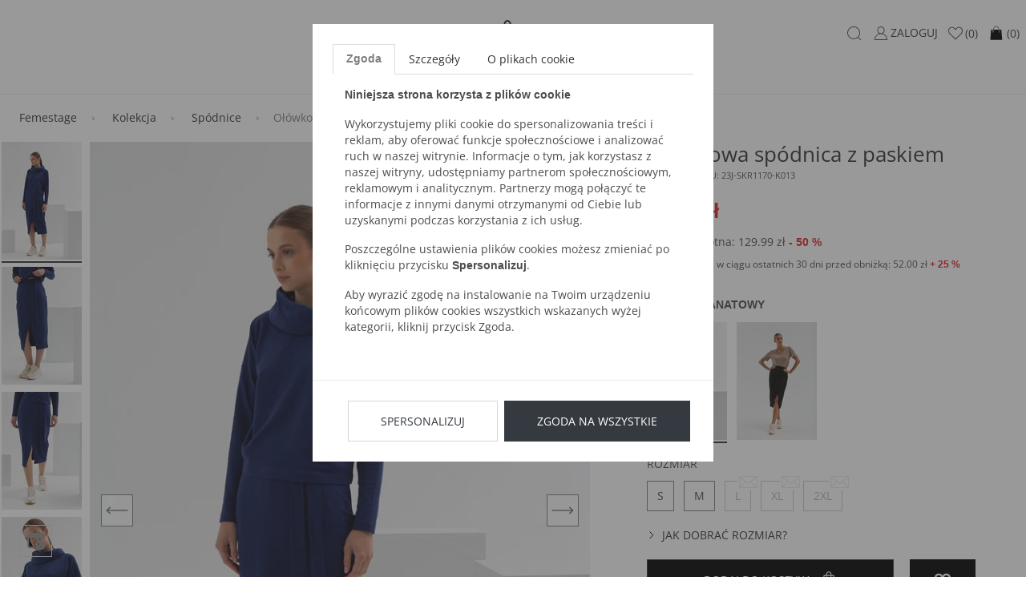

--- FILE ---
content_type: text/html; charset=UTF-8
request_url: https://femestage.com/kolekcja/spodnice/olowkowa-spodnica-z-paskiem,p-89407
body_size: 15490
content:
<!DOCTYPE html>
<html lang="pl">

<head>
	<meta http-equiv="X-UA-Compatible" content="IE=edge" />
<meta charset="utf-8" />
<meta name="viewport" content="width=device-width, initial-scale=1.0, maximum-scale=1.0, user-scalable=no" />
<meta name="description" content="Ołówkowa spódnica z paskiem ">
<meta name="keywords" content="Ołówkowa spódnica z paskiem">
<meta name="facebook-domain-verification" content="0xep38tmo28tmzelnq9b14mel9zv4s" />
<meta name="format-detection" content="telephone=no" />


<link rel="apple-touch-icon" sizes="180x180" href="https://femestage.com/static/fav/apple-touch-icon.png">
<link rel="icon" type="image/png" sizes="32x32" href="https://femestage.com/static/fav/favicon-32x32.png">
<link rel="icon" type="image/png" sizes="16x16" href="https://femestage.com/static/fav/favicon-16x16.png">
<link rel="manifest" href="https://femestage.com/static/fav/site.webmanifest">
<link rel="mask-icon" href="https://femestage.com/static/fav/safari-pinned-tab.svg" color="#e41f26">
<meta name="msapplication-TileColor" content="#000000">
<meta name="theme-color" content="#ffffff">

<link rel="shortcut icon" href="https://femestage.com/favicon.ico" type="image/x-icon" />

<link rel="canonical" href="https://femestage.com/kolekcja/spodnice/olowkowa-spodnica-z-paskiem,p-89407" /><meta property="og:description" content="Ołówkowa spódnica z paskiem " />
<meta property="og:title" content="Ołówkowa spódnica z paskiem " />
<meta property="og:url" content="https://femestage.com/kolekcja/spodnice/olowkowa-spodnica-z-paskiem,p-89407" />
<meta property="og:image" content="https://gfx2.emonnari.pl/pub/products/407/89407/75x78/fem-jz23-r-skr1170-013-1.jpg" />

<link href="https://femestage.com/static/1761567791/main.css" rel="stylesheet" />

<!-- HTML5 Shim and Respond.js IE8 support of HTML5 elements and media queries -->
<!-- WARNING: Respond.js doesn't work if you view the page via file:// -->
<!--[if lt IE 9]>
  <script src="https://oss.maxcdn.com/libs/html5shiv/3.7.0/html5shiv.js"></script>
  <script src="https://oss.maxcdn.com/libs/respond.js/1.4.2/respond.min.js"></script>
<![endif]-->
<meta name="google-signin-scope" content="profile email">
<meta name="google-signin-client_id" content="adfasfdsafasdfdsf.apps.googleusercontent.com">
<meta name="google-site-verification" content="XIYufo68zHAtXFhjapl5l96gdjji4WQecxffF_bwEe8" />
<script src="https://apis.google.com/js/platform.js" async defer></script>
<script>
	var isLogged = 0</script>
<!--[if gte IE 9]>
  <style type="text/css">
    .gradient {
       filter: none;
    }
  </style>
<![endif]-->
<script>
	window.dataLayer = window.dataLayer || [];
	dataLayer.push({
		'userId': undefined,
		'userLoggedIn': 'nie'
	})
</script>

<!-- Google Tag Manager -->
<script>
	(function(w, d, s, l, i) {
		w[l] = w[l] || [];
		w[l].push({
			'gtm.start': new Date().getTime(),
			event: 'gtm.js'
		});
		var f = d.getElementsByTagName(s)[0],
			j = d.createElement(s),
			dl = l != 'dataLayer' ? '&l=' + l : '';
		j.async = true;
		j.src =
			'https://www.googletagmanager.com/gtm.js?id=' + i + dl;
		f.parentNode.insertBefore(j, f);
	})(window, document, 'script', 'dataLayer', 'GTM-TVHGWN5');
</script>
<!-- End Google Tag Manager -->
<!-- START RTB HOUSE -->
<script>
	(function(w, d, dn, t) {
		w[dn] = w[dn] || [];
		w[dn].push({
			eventType: 'init',
			value: t,
			dc: ''
		});
		var f = d.getElementsByTagName('script')[0],
			c = d.createElement('script');
		c.async = true;
		c.src = 'https://tags.creativecdn.com/HIBibjSND8pC0bZySenM.js';
		f.parentNode.insertBefore(c, f);
	})(window, document, 'rtbhEvents', 'HIBibjSND8pC0bZySenM');
</script>
<!-- END RTB HOUSE -->



<script type="text/javascript">
	! function() {
		var a = document.createElement("script");
		a.type = "text/javascript", a.async = !0, a.src = "//config1.veinteractive.com/tags/B9C2CFED/4106/4918/9332/DA56DE25EC78/tag.js";
		var b = document.getElementsByTagName("head")[0];
		if (b) b.appendChild(a, b);
		else {
			var b = document.getElementsByTagName("script")[0];
			b.parentNode.insertBefore(a, b)
		}
	}();
</script>



	<meta name="referrer" content="no-referrer-when-downgrade">
	<title>Ołówkowa spódnica z paskiem </title>
	<script async src="https://geowidget.easypack24.net/js/sdk-for-javascript.js"></script>
	<link rel="stylesheet" href="https://geowidget.easypack24.net/css/easypack.css" />
	<link href="//netdna.bootstrapcdn.com/font-awesome/3.2.1/css/font-awesome.css" rel="stylesheet">
    <link rel="manifest" href="manifest.json">
</head>

<body>
	<!-- Google Tag Manager (noscript) -->
	<noscript><iframe src="https://www.googletagmanager.com/ns.html?id=GTM-TVHGWN5" height="0" width="0" style="display:none;visibility:hidden"></iframe></noscript>
	<!-- End Google Tag Manager (noscript) -->
			<script>
			window.dataLayer = window.dataLayer || [];
			dataLayer.push({
																																																												 'productID': 89407,
																													},

			);
		</script>
		<script>
		window.dataLayer = window.dataLayer || [];
		dataLayer.push({
				'email': '',
			},

		);
	</script>
	
	<input id="mobileMenuCategory" type="checkbox" hidden>
	<input id="mobileMenuControl" type="checkbox" hidden>

	<div class="wrapper">
					<script type="text/javascript">
																	var product = {
						identifier: 'FEM-SPÓIMP0-23J-SKR1170-K013',
					};
											</script>
		


		<header >
			       <div class="container">
         <nav class="navbar navbar-light">
            <a class="navbar-brand" href="https://femestage.com/">
              <img src="/static/images/FemestageLogo.png" alt="Ołówkowa spódnica z paskiem ">
            </a>
           <div class="nav nav-user-actions">
             <label class="nav-link hamburger" for="mobileMenuControl">
               <svg enable-background="new 0 0 22 22" version="1.1" viewbox="0 0 22 22" xml:space="preserve" xmlns="http://www.w3.org/2000/svg" width="22" height="22">
                 <path fill="#4D4D4D" d="M18.5 6h-15c-0.3 0-0.5-0.2-0.5-0.5s0.2-0.5 0.5-0.5h15c0.3 0 0.5 0.2 0.5 0.5s-0.2 0.5-0.5 0.5z"></path>
                 <path fill="#4D4D4D" d="M18.5 12h-15c-0.3 0-0.5-0.2-0.5-0.5s0.2-0.5 0.5-0.5h15c0.3 0 0.5 0.2 0.5 0.5s-0.2 0.5-0.5 0.5z"></path>
                 <path fill="#4D4D4D" d="M18.5 18h-15c-0.3 0-0.5-0.2-0.5-0.5s0.2-0.5 0.5-0.5h15c0.3 0 0.5 0.2 0.5 0.5s-0.2 0.5-0.5 0.5z"></path>
               </svg>
             </label>
             <label class="nav-link lupe" for="searchLayerControl">
               <svg enable-background="new 0 0 22 22" version="1.1" viewbox="0 0 22 22" xml:space="preserve" xmlns="http://www.w3.org/2000/svg" width="22" height="22">
                 <path fill="#4D4D4D" d="M18.9 19.1l-2.9-2.8c1.2-1.4 2-3.3 2-5.3 0-4.4-3.6-8-8-8s-8 3.6-8 8c0 4.4 3.6 8 8 8 2 0 3.9-0.8 5.3-2l2.9 2.9c0.1 0.1 0.2 0.1 0.4 0.1s0.3 0 0.4-0.1c0-0.2 0-0.6-0.1-0.8zM10 18c-3.9 0-7-3.1-7-7s3.1-7 7-7 7 3.1 7 7-3.1 7-7 7z"></path>
               </svg>
             </label>
			<a class="nav-link" href="https://femestage.com/login.html">
               <svg enable-background="new 0 0 22 22" version="1.1" viewbox="0 0 22 22" xml:space="preserve" xmlns="http://www.w3.org/2000/svg" width="22" height="22">
                 <path fill="#4D4D4D" d="M13.2 11.8c1.4-0.8 2.4-2.3 2.4-4.1 0-2.6-2-4.7-4.6-4.7s-4.6 2.1-4.6 4.7c0 1.8 1 3.3 2.4 4.1-3.3 1-5.8 4.1-5.8 7.8 0 0.2 0.2 0.4 0.5 0.4h15.1c0.3 0 0.5-0.2 0.5-0.5-0.1-3.6-2.5-6.7-5.9-7.7zM11 11.4c-2 0-3.7-1.7-3.7-3.7s1.7-3.7 3.7-3.7c2 0 3.7 1.7 3.7 3.7s-1.7 3.7-3.7 3.7zM18 19h-14c0.2-3.8 3.2-6.6 7-6.6s6.8 2.8 7 6.6z"></path>
               </svg>
               <span class="action-name">ZALOGUJ</span></a>

		    <a class="nav-link " href="https://femestage.com/schowek.html">
               <svg enable-background="new 0 0 22 22" version="1.1" viewbox="0 0 22 22" xml:space="preserve" xmlns="http://www.w3.org/2000/svg" width="22" height="23">
                 <path d="M15.2 4c1.5 0 2.8 0.9 3.4 2.5 0.6 1.4 0.5 3.5-1.4 5.3l-6.2 5.8-6.2-5.9c0 0 0 0 0 0-1.9-1.7-2.1-3.8-1.5-5.3 0.4-1.1 1.5-2.4 3.3-2.4 1.2 0 2.8 1.1 3.5 2.4 0.2 0.3 0.5 0.5 0.9 0.5 0 0 0 0 0 0 0.4 0 0.7-0.2 0.9-0.5 0.6-1.2 2.1-2.4 3.3-2.4zM15.2 3c-1.6 0-3.5 1.4-4.2 2.9-0.8-1.5-2.7-2.9-4.4-2.9-4.3 0-6.5 6-2.4 9.5l6.8 6.5 7-6.5c3.9-3.7 1.6-9.5-2.8-9.5v0z"></path>
               </svg>
                <span class="action-name hidden-sm-down">(0)</span>
                            </a>
            <div class="nav-link basket-link " href="https://femestage.com/koszyk.html">
            <svg height="23" style="shape-rendering:geometricPrecision; text-rendering:geometricPrecision; image-rendering:optimizeQuality; fill-rule:evenodd; clip-rule:evenodd" viewBox="0 0 6.82666 6.82666" width="24" xml:space="preserve" xmlns="http://www.w3.org/2000/svg" xmlns:xlink="http://www.w3.org/1999/xlink"><defs><style type="text/css">
            <![CDATA[
              .fil1 {fill:none}
              .fil0 {fill:black;fill-rule:nonzero}
            ]]>
            </style></defs><g id="Layer_x0020_1"><path class="fil0" d="M1.55535 2.08935l0.545213 0c-0.0629055,0.296634 -0.0871063,0.604571 -0.0871063,0.901752 0,0.0883346 0.0716614,0.159996 0.159996,0.159996 0.0883346,0 0.159996,-0.0716614 0.159996,-0.159996 0,-0.296043 0.0249724,-0.606878 0.0939606,-0.901752l1.86312 0c0.0689921,0.294874 0.0939606,0.605709 0.0939606,0.901752 0,0.0883346 0.0716614,0.159996 0.159996,0.159996 0.0883346,0 0.159996,-0.0716614 0.159996,-0.159996 0,-0.297181 -0.0242008,-0.605118 -0.0871063,-0.901752l0.568992 0c0.0430472,0 0.0781535,0.0340039 0.0799252,0.0766181l0.295819 3.60532 6.69291e-005 -3.93701e-006c0.00361024,0.0440315 -0.0291575,0.0826654 -0.073189,0.0862756 -0.00223622,0.000185039 -0.00445669,0.000267717 -0.00666142,0.000267717l-4.22365 0c-0.0441811,0 -0.08,-0.0358189 -0.08,-0.08 0,-0.00337008 0.000208661,-0.00668504 0.000614173,-0.00994488l0.295776 -3.60478 0.079689 0.00625197 -0.0797323 -0.00654331c0.00344488,-0.0420354 0.038815,-0.0738071 0.0803268,-0.0734567z"/><path class="fil0" d="M2.09345 2.9911c0,0.0441811 0.0358189,0.08 0.08,0.08 0.0441811,0 0.08,-0.0358189 0.08,-0.08 0,-1.01507 0.293035,-1.66029 0.668114,-1.93883 0.13865,-0.102961 0.28835,-0.154445 0.437406,-0.154445 0.149051,0 0.298756,0.0514843 0.437402,0.154449 0.375075,0.278531 0.668114,0.923744 0.668114,1.93882 0,0.0441811 0.0358189,0.08 0.08,0.08 0.0441811,0 0.08,-0.0358189 0.08,-0.08 0,-1.07127 -0.321547,-1.76132 -0.733114,-2.06695 -0.16726,-0.124213 -0.349512,-0.186323 -0.532402,-0.186323 -0.182886,0 -0.365142,0.0621063 -0.532406,0.186319 -0.411567,0.305638 -0.733114,0.995693 -0.733114,2.06695z"/></g><rect class="fil1" height="6.82666" width="6.82666"/></svg>
                   <span class="action-name hidden-sm-down">(0)</span>
                               </div>
            <template class="basket-popover basket-popover-template">
              <div class="basket-popover basket-popover-template--inner">
								  <div class="basket-popover--summary empty-basket">
					  <p>Koszyk jest pusty.</p>
				  </div>
				              </div>
            </template>
           </div>
         </nav>
         
<nav class="nav nav-main">
	<div class="nav-mobile-header"><span>menu</span>
        <label for="mobileMenuControl">
            <svg enable-background="new 0 0 22 22" version="1.1" viewbox="0 0 22 22" xml:space="preserve" xmlns="http://www.w3.org/2000/svg" width="24" height="24">
                <line x1="4.04" x2="19.96" y1="3.159" y2="19.079" fill="none" stroke="#4D4D4D" stroke-miterlimit="10"></line>
                <line x1="19.96" x2="4.04" y1="3.159" y2="19.079" fill="none" stroke="#4D4D4D" stroke-miterlimit="10"></line>
            </svg>
        </label>
    </div>
	
		<div class="nav-item ">
			<a class="nav-link" 
			    
				   href="https://femestage.com/nowosci" 
				   >
				<span>Nowości</span>
							</a>
					</div>


		<div class="nav-item has-submenu">
			<a class="nav-link" 
			    
				   href="https://femestage.com/kolekcja" 
				   >
				<span>Kolekcja</span>
								<!-- <svg enable-background="new 0 0 11.34 11.34" version="1.1" viewbox="0 0 11.34 11.34" xml:space="preserve" xmlns="http://www.w3.org/2000/svg" width="12" height="12">
					<polyline points="9.781 3.781 5.781 7.781 1.781 3.781" fill="none" stroke="#4D4D4D" stroke-linecap="round" stroke-miterlimit="22.926"></polyline>
				</svg> -->
							</a>
							<input id="#submenu2Controle" type="checkbox" hidden="hidden"/>
				<label for="#submenu2Controle"></label>
				<div class="submenu">
					<div class="nav-mobile-header">
						<label for="#submenu2Controle">
							<!-- <svg enable-background="new 0 0 11.34 11.34" version="1.1" viewbox="0 0 11.34 11.34" xml:space="preserve" xmlns="http://www.w3.org/2000/svg" width="12" height="12">
								<polyline points="7.781 9.78 3.781 5.781 7.781 1.781" fill="none" stroke="#4D4D4D" stroke-linecap="round" stroke-miterlimit="22.926"></polyline>
							</svg> -->
							<span class="ml-2">Kolekcja</span>
						</label>
						<label for="mobileMenuControl">
							<svg enable-background="new 0 0 22 22" version="1.1" viewbox="0 0 22 22" xml:space="preserve" xmlns="http://www.w3.org/2000/svg" width="24" height="24">
								<line x1="4.04" x2="19.96" y1="3.159" y2="19.079" fill="none" stroke="#4D4D4D" stroke-miterlimit="10"></line>
								<line x1="19.96" x2="4.04" y1="3.159" y2="19.079" fill="none" stroke="#4D4D4D" stroke-miterlimit="10"></line>
							</svg>
						</label>
					</div>
					<!--
                                        <ul class="nav flex-column submenu-all-item"><a class="nav-link mb-2" href="https://femestage.com/kolekcja"><span>Pokaż wszystkie</span></a></ul>
                    					-->
					
					<ul class="nav flex-column"><a class="nav-link" href="https://femestage.com/kolekcja/bluzki"><span>Bluzki</span></a><a class="nav-link" href="https://femestage.com/kolekcja/sukienki"><span>Sukienki</span></a><a class="nav-link" href="https://femestage.com/kolekcja/spodnie"><span>Spodnie</span></a><a class="nav-link" href="https://femestage.com/kolekcja/bluzy"><span>Bluzy</span></a><a class="nav-link" href="https://femestage.com/kolekcja/spodnice"><span>Spódnice</span></a><a class="nav-link" href="https://femestage.com/kolekcja/koszule"><span>Koszule</span></a><a class="nav-link" href="https://femestage.com/kolekcja/t-shirts"><span>T-shirts</span></a><a class="nav-link" href="https://femestage.com/kolekcja/swetry"><span>Swetry</span></a></ul><ul class="nav flex-column"><a class="nav-link" href="https://femestage.com/kolekcja/plaszcze"><span>Płaszcze</span></a><a class="nav-link" href="https://femestage.com/kolekcja/jeans"><span>Jeans</span></a><a class="nav-link" href="https://femestage.com/kolekcja/kurtki"><span>Kurtki</span></a><a class="nav-link" href="https://femestage.com/kolekcja/szorty"><span>Szorty</span></a><a class="nav-link" href="https://femestage.com/kolekcja/zakiety"><span>Żakiety</span></a><a class="nav-link" href="https://femestage.com/kolekcja/torebki"><span>Torebki</span></a><a class="nav-link" href="https://femestage.com/kolekcja/akcesoria"><span>Akcesoria</span></a><a class="nav-link" href="https://femestage.com/kolekcja/evening"><span>Evening</span></a></ul><ul class="nav flex-column"><a class="nav-link" href="https://femestage.com/kolekcja/-size"><span>+ SIZE</span></a><a class="nav-link" href="https://femestage.com/kolekcja/len"><span>LEN</span></a><a class="nav-link" href="https://femestage.com/kolekcja/kolekcja-summer"><span>KOLEKCJA SUMMER</span></a><a class="nav-link" href="https://femestage.com/kolekcja/special-price"><span>Special Price</span></a><a class="nav-link" href="https://femestage.com/kolekcja/okrycia-wierzchnie"><span>OKRYCIA WIERZCHNIE</span></a><a class="nav-link" href="https://femestage.com/kolekcja/bestsellery"><span>BESTSELLERY</span></a><a class="nav-link" href="https://femestage.com/kolekcja/mikolajki"><span>MIKOLAJKI</span></a></ul>
					
                        <div>
						<a href="https://femestage.com/nowa-kolekcja"><img class="img-fluid lLoad" alt="" data-original="https://gfx2.emonnari.pl/pub/bannery/29/2025/3/11/2684.jpg" /></a>                        </div>
										</div>
			</div>


		<div class="nav-item has-submenu">
			<a class="nav-link" 
			    
				   href="https://femestage.com/comfy-edition" 
				   >
				<span>COMFY EDITION</span>
								<!-- <svg enable-background="new 0 0 11.34 11.34" version="1.1" viewbox="0 0 11.34 11.34" xml:space="preserve" xmlns="http://www.w3.org/2000/svg" width="12" height="12">
					<polyline points="9.781 3.781 5.781 7.781 1.781 3.781" fill="none" stroke="#4D4D4D" stroke-linecap="round" stroke-miterlimit="22.926"></polyline>
				</svg> -->
							</a>
							<input id="#submenu3Controle" type="checkbox" hidden="hidden"/>
				<label for="#submenu3Controle"></label>
				<div class="submenu">
					<div class="nav-mobile-header">
						<label for="#submenu3Controle">
							<!-- <svg enable-background="new 0 0 11.34 11.34" version="1.1" viewbox="0 0 11.34 11.34" xml:space="preserve" xmlns="http://www.w3.org/2000/svg" width="12" height="12">
								<polyline points="7.781 9.78 3.781 5.781 7.781 1.781" fill="none" stroke="#4D4D4D" stroke-linecap="round" stroke-miterlimit="22.926"></polyline>
							</svg> -->
							<span class="ml-2">COMFY EDITION</span>
						</label>
						<label for="mobileMenuControl">
							<svg enable-background="new 0 0 22 22" version="1.1" viewbox="0 0 22 22" xml:space="preserve" xmlns="http://www.w3.org/2000/svg" width="24" height="24">
								<line x1="4.04" x2="19.96" y1="3.159" y2="19.079" fill="none" stroke="#4D4D4D" stroke-miterlimit="10"></line>
								<line x1="19.96" x2="4.04" y1="3.159" y2="19.079" fill="none" stroke="#4D4D4D" stroke-miterlimit="10"></line>
							</svg>
						</label>
					</div>
					<!--
                                        <ul class="nav flex-column submenu-all-item"><a class="nav-link mb-2" href="https://femestage.com/comfy-edition"><span>Pokaż wszystkie</span></a></ul>
                    					-->
					
					<ul class="nav flex-column"><a class="nav-link" href="https://femestage.com/comfy-edition/bluzki"><span>Bluzki</span></a><a class="nav-link" href="https://femestage.com/comfy-edition/spodnie"><span>Spodnie</span></a></ul><ul class="nav flex-column"><a class="nav-link" href="https://femestage.com/comfy-edition/bluzy"><span>Bluzy</span></a><a class="nav-link" href="https://femestage.com/comfy-edition/spodnice"><span>Spódnice</span></a></ul><ul class="nav flex-column"><a class="nav-link" href="https://femestage.com/comfy-edition/szorty"><span>Szorty</span></a><a class="nav-link" href="https://femestage.com/comfy-edition/sukienki"><span>Sukienki</span></a></ul>
					
                        <div>
						<a href="https://femestage.com/comfy-edition"><img class="img-fluid lLoad" alt="" data-original="https://gfx2.emonnari.pl/pub/bannery/29/2023/9/18/1757.jpg" /></a>                        </div>
										</div>
			</div>


		<div class="nav-item has-submenu">
			<a class="nav-link" 
			    
				   href="https://femestage.com/wyprzedaz" 
				   >
				<span>WYPRZEDAŻ</span>
								<!-- <svg enable-background="new 0 0 11.34 11.34" version="1.1" viewbox="0 0 11.34 11.34" xml:space="preserve" xmlns="http://www.w3.org/2000/svg" width="12" height="12">
					<polyline points="9.781 3.781 5.781 7.781 1.781 3.781" fill="none" stroke="#4D4D4D" stroke-linecap="round" stroke-miterlimit="22.926"></polyline>
				</svg> -->
							</a>
							<input id="#submenu4Controle" type="checkbox" hidden="hidden"/>
				<label for="#submenu4Controle"></label>
				<div class="submenu">
					<div class="nav-mobile-header">
						<label for="#submenu4Controle">
							<!-- <svg enable-background="new 0 0 11.34 11.34" version="1.1" viewbox="0 0 11.34 11.34" xml:space="preserve" xmlns="http://www.w3.org/2000/svg" width="12" height="12">
								<polyline points="7.781 9.78 3.781 5.781 7.781 1.781" fill="none" stroke="#4D4D4D" stroke-linecap="round" stroke-miterlimit="22.926"></polyline>
							</svg> -->
							<span class="ml-2">WYPRZEDAŻ</span>
						</label>
						<label for="mobileMenuControl">
							<svg enable-background="new 0 0 22 22" version="1.1" viewbox="0 0 22 22" xml:space="preserve" xmlns="http://www.w3.org/2000/svg" width="24" height="24">
								<line x1="4.04" x2="19.96" y1="3.159" y2="19.079" fill="none" stroke="#4D4D4D" stroke-miterlimit="10"></line>
								<line x1="19.96" x2="4.04" y1="3.159" y2="19.079" fill="none" stroke="#4D4D4D" stroke-miterlimit="10"></line>
							</svg>
						</label>
					</div>
					<!--
                                        <ul class="nav flex-column submenu-all-item"><a class="nav-link mb-2" href="https://femestage.com/wyprzedaz"><span>Pokaż wszystkie</span></a></ul>
                    					-->
					
					<ul class="nav flex-column"><a class="nav-link" href="https://femestage.com/wyprzedaz/bluzki"><span>Bluzki</span></a><a class="nav-link" href="https://femestage.com/wyprzedaz/sukienki"><span>Sukienki</span></a><a class="nav-link" href="https://femestage.com/wyprzedaz/spodnie"><span>Spodnie</span></a><a class="nav-link" href="https://femestage.com/wyprzedaz/bluzy"><span>Bluzy</span></a><a class="nav-link" href="https://femestage.com/wyprzedaz/spodnice"><span>Spódnice</span></a></ul><ul class="nav flex-column"><a class="nav-link" href="https://femestage.com/wyprzedaz/koszule"><span>Koszule</span></a><a class="nav-link" href="https://femestage.com/wyprzedaz/t-shirts"><span>T-shirts</span></a><a class="nav-link" href="https://femestage.com/wyprzedaz/swetry"><span>Swetry</span></a><a class="nav-link" href="https://femestage.com/wyprzedaz/plaszcze"><span>Płaszcze</span></a><a class="nav-link" href="https://femestage.com/wyprzedaz/jeans"><span>Jeans</span></a></ul><ul class="nav flex-column"><a class="nav-link" href="https://femestage.com/wyprzedaz/kurtki"><span>Kurtki</span></a><a class="nav-link" href="https://femestage.com/wyprzedaz/szorty"><span>Szorty</span></a><a class="nav-link" href="https://femestage.com/wyprzedaz/zakiety"><span>Żakiety</span></a><a class="nav-link" href="https://femestage.com/wyprzedaz/torebki"><span>Torebki</span></a><a class="nav-link" href="https://femestage.com/wyprzedaz/akcesoria"><span>Akcesoria</span></a></ul>
					
                        <div>
						<a href="https://femestage.com/wyprzedaz"><img class="img-fluid lLoad" alt="" data-original="https://gfx2.emonnari.pl/pub/bannery/29/2024/6/7/2150.jpg" /></a>                        </div>
										</div>
			</div>


</nav>       </div>

		</header>
		<!-- HEADER - END -->
		<!-- CONTENT -->

		<script>
    window.dataLayer = window.dataLayer || []
    // dataLayer.push({ ecommerce: null }); // Clear the previous ecommerce object.
    dataLayer.push({
        event: "view_item",
        ecommerce: {
            items: [{
                item_id: "89407",
                item_sku: "FEM-SPÓIMP0-23J-SKR1170-K013",
                item_name: "Ołówkowa spódnica z paskiem",
                affiliation: "Femstage",
                currency: "PLN",
                item_brand: "Femestage",
                item_category: "",
                item_category2: "Kolekcja",
                item_category3: "Spódnice",
                price: 64.99,
                discount: 65,
                quantity: 9,
            }]
        }
    });
</script>
<script>
    window.dataLayer = window.dataLayer || []
    dataLayer.push({
        'event': 'productDetail',
        'ecommerce': {
            'detail': {
                'actionField': {
                    'list': ''
                },
                'products': [{
                    'name': 'Ołówkowa spódnica z paskiem',
                    'id': '89407',
                    'price': '64.99',
                    'brand': 'femestage',
                    'category': 'Kolekcja / Spódnice',
                    'variant': '',
                    'dimension1': 'Granatowy',
                    'dimension2': '46-55%',
                    'dimension3': ''
                }]
            }
        }
    });
</script>
<script type="application/ld+json">
    {
        "@context": "http://schema.org",
        "@type": "Product",
        "name": "Ołówkowa spódnica z paskiem",
        "description": "Ołówkowa spódnica  w granatowym kolorze, wykonana z bawełny. To propozycja dla osób , które cenią sobie wygodę a jednocześnie chcą wyglądać modnie.  Długi pasek wiązany w tali doskonale podkreśli sylwetkę. Natomiast rozcięcie na przodzie doda jej odrobiny pazura.  Modelka ma 180 cm wzrostu i ma na sobie rozmiar S.",
        "image": "https://gfx2.emonnari.pl/pub/products/407/89407/649x957/fem-jz23-r-skr1170-013-1.jpg",
        "sku": "89407",
        "offers": {
            "@type": "Offer",
            "price": "64.99",
            "priceCurrency": "PLN",
            "availability": "http://schema.org/InStock"
        },
        "brand": "femestage"
    }
</script>
<section class="mb-gutter">
    <div class="container">
        <nav aria-label="breadcrumb" role="navigation">
	<ol class="breadcrumb">
						<li class="breadcrumb-item">
					<a href="https://femestage.com/">Femestage</a>
				</li>
									<li class="breadcrumb-item">
					<a href="https://femestage.com/kolekcja">Kolekcja</a>
				</li>
									<li class="breadcrumb-item">
					<a href="https://femestage.com/kolekcja/spodnice">Spódnice</a>
				</li>
									<li class="breadcrumb-item active" aria-current="page">Ołówkowa spódnica z paskiem</li>
						</ol>
</nav>
        <div class="row mb-4 product-card">
            <div class="hidden-lg-down">
                <div class="main-product-thumb">
                                                <div class="active" data-mainThumb="0">
                                <img class="img-fluid" src="https://gfx2.emonnari.pl/pub/products/407/89407/75x115/fem-jz23-r-skr1170-013-1.jpg">
                </div>
                                    <div data-mainThumb="1">
                                <img class="img-fluid" src="https://gfx2.emonnari.pl/pub/products/407/89407/75x115/fem-jz23-r-skr1170-013-2.jpg">
                </div>
                                    <div data-mainThumb="2">
                                <img class="img-fluid" src="https://gfx2.emonnari.pl/pub/products/407/89407/75x115/fem-jz23-r-skr1170-013-3.jpg">
                </div>
                                    <div data-mainThumb="3">
                                <img class="img-fluid" src="https://gfx2.emonnari.pl/pub/products/407/89407/75x115/fem-jz23-r-skr1170-013-4.jpg">
                </div>
                    </div>
        </div>
        <!-- <script>var pswpData = [{ src: "https://gfx2.emonnari.pl/pub/products/407/89407/fem-jz23-r-skr1170-013-1.jpg", h: 2000, w: 1356},{ src: "https://gfx2.emonnari.pl/pub/products/407/89407/fem-jz23-r-skr1170-013-2.jpg", h: 2000, w: 1356},{ src: "https://gfx2.emonnari.pl/pub/products/407/89407/fem-jz23-r-skr1170-013-3.jpg", h: 2000, w: 1356},{ src: "https://gfx2.emonnari.pl/pub/products/407/89407/fem-jz23-r-skr1170-013-4.jpg", h: 2000, w: 1356}]</script> -->
        <script>
            var imgData = [{ src: "https://gfx2.emonnari.pl/pub/products/407/89407/fem-jz23-r-skr1170-013-1.jpg", h: 2000, w: 1356},{ src: "https://gfx2.emonnari.pl/pub/products/407/89407/fem-jz23-r-skr1170-013-2.jpg", h: 2000, w: 1356},{ src: "https://gfx2.emonnari.pl/pub/products/407/89407/fem-jz23-r-skr1170-013-3.jpg", h: 2000, w: 1356},{ src: "https://gfx2.emonnari.pl/pub/products/407/89407/fem-jz23-r-skr1170-013-4.jpg", h: 2000, w: 1356}]        </script>
        <!--RTB HOUSE Product Page Code-->
        <script>
            (rtbhEvents = window.rtbhEvents || []).push({
                eventType: 'offer',
                offerId: '89407'
            }, {
                eventType: 'uid',
                id: 'unknown'
            });
        </script>
        <!--END RTB HOUSE Product Page Code-->
        <div class="col-xs-12 col-sm-6 mr-auto col-lg-6">
            <div class="main-product-photo mb-3 mb-xl-5" data-mainProductPhoto>
                <img data-id="0" class="img-fluid" src="https://gfx2.emonnari.pl/pub/products/407/89407/649x957/fem-jz23-r-skr1170-013-1.jpg"/><img data-id="1" class="img-fluid" src="https://gfx2.emonnari.pl/pub/products/407/89407/649x957/fem-jz23-r-skr1170-013-2.jpg"/><img data-id="2" class="img-fluid" src="https://gfx2.emonnari.pl/pub/products/407/89407/649x957/fem-jz23-r-skr1170-013-3.jpg"/><img data-id="3" class="img-fluid" src="https://gfx2.emonnari.pl/pub/products/407/89407/649x957/fem-jz23-r-skr1170-013-4.jpg"/>            </div>
        </div>
        <div class="col-xs-12 col-sm-6 mr-auto col-lg-5 col-xl-4">
            
            <div class="mb-3 product-info">
                <h1 class="mb-0">Ołówkowa spódnica z paskiem</h1><small class="text-uppercase">KOD PRODUKTU: 23J-SKR1170-K013</small>
            </div>

            <div class="mb-4">
                <!-- Current price -->
                
                <!-- Current price container-->
                <div id="productCurrentPrice" class="mb-2 p-0 font-weight-bold font-size-26 text-red">
                    <span class="value">64.99</span> zł
                </div>

                <!-- Base price -->
                <div id="productBasePrice" class="mb-2 font-size-14 font-weight-500 ">
                    Cena pierwotna: <span class="value">129.99</span> zł

                                        <strong class="font-weight-bold text-red difference-container space-no-wrap ">
                        <span class="sign">-</span>
                        <span class="difference">
                            50                        </span>
                        %
                    </strong>
                </div>

                <!-- Min price -->
                <div id="productMinPrice" class="font-size-12 ">
                                            Najniższa cena w ciągu ostatnich 30 dni przed obniżką: <span class="value">52.00 </span> zł

                                                <strong class="font-weight-bold text-red difference-container space-no-wrap ">
                            <span class="sign">+</span>
                            <span class="difference">25</span>
                            %
                        </strong>
                                    </div>
            </div>

            <div>
                            </div>

            <form class="m-fix add-to-basket-form" action="https://femestage.com/cart/add" method="post">
                                    <div class="product-attr">
                        <div class="product-attr__name">Kolor: <strong>Granatowy</strong></div>
                        <div class="product-attr__values">
                                                            <a class="product-attr__values-link active" href="https://femestage.com/kolekcja/spodnice/olowkowa-spodnica-z-paskiem,p-89407">
                                    <div class="product-attr__values-link-img">
                                        <img src="https://gfx2.emonnari.pl/pub/products/407/89407/75x115/fem-jz23-r-skr1170-013-1.jpg">
                                    </div>
                                </a>
                                                            <a class="product-attr__values-link" href="https://femestage.com/kolekcja/spodnice/olowkowa-spodnica-z-paskiem,p-89408">
                                    <div class="product-attr__values-link-img">
                                        <img src="https://gfx2.emonnari.pl/pub/products/408/89408/75x115/FEM-JZ23-R-SKR1170-020-1.jpg">
                                    </div>
                                </a>
                                                    </div>
                    </div>
                                <div class="product-attr sizes">
                                                <div class="product-attr__name">Rozmiar</div>
                            <div class="product-attr__values">
                                                                    <label class="product-attr__values-item">
                                        <input type="radio" hidden value="305117" name="variant_id"  data-uid="unknown" data-variant-size="S" data-available="true" data-price="129.99" data-price-promo="64.99" data-historical-promo-price="52.00" data-historical-price="52.00" />
                                        <div class="product-attr__values-item-brick">
                                            <span>S</span>
                                        </div>
                                    </label>
                                                                    <label class="product-attr__values-item">
                                        <input type="radio" hidden value="305116" name="variant_id"  data-uid="unknown" data-variant-size="M" data-available="true" data-price="129.99" data-price-promo="64.99" data-historical-promo-price="52.00" data-historical-price="52.00" />
                                        <div class="product-attr__values-item-brick">
                                            <span>M</span>
                                        </div>
                                    </label>
                                                                    <label class="product-attr__values-item">
                                        <input type="radio" hidden value="305115" name="variant_id"  data-uid="unknown" data-variant-size="L" data-available="false" data-price="129.99" data-price-promo="64.99" data-historical-promo-price="52.00" data-historical-price="52.00" />
                                        <div class="product-attr__values-item-brick">
                                            <span>L</span>
                                        </div>
                                    </label>
                                                                    <label class="product-attr__values-item">
                                        <input type="radio" hidden value="305119" name="variant_id"  data-uid="unknown" data-variant-size="XL" data-available="false" data-price="129.99" data-price-promo="64.99" data-historical-promo-price="52.00" data-historical-price="52.00" />
                                        <div class="product-attr__values-item-brick">
                                            <span>XL</span>
                                        </div>
                                    </label>
                                                                    <label class="product-attr__values-item">
                                        <input type="radio" hidden value="305118" name="variant_id"  data-uid="unknown" data-variant-size="2XL" data-available="false" data-price="129.99" data-price-promo="64.99" data-historical-promo-price="52.00" data-historical-price="52.00" />
                                        <div class="product-attr__values-item-brick">
                                            <span>2XL</span>
                                        </div>
                                    </label>
                                                            </div>
                            <div class="invalid-feedback mt-0 mb-2 alert alert-danger text-center">Wybierz rozmiar</div>
                                    </div>
                                    <a class="mb-3 arrow-link" href="#" data-modal="https://femestage.com/product/getSizingTable/89407">
                        Jak dobrać rozmiar?
                    </a>
                
                <div>
                                        <button class="btn btn-dark btn-block add-to-basket w-75 disabled " type="submit" data-secure data-fbq="false" data-product_id="89407" data-uid="unknown" data-product='{"item_id":"89407","item_sku":"FEM-SP\u00d3IMP0-23J-SKR1170-K013","item_name":"O\u0142\u00f3wkowa sp\u00f3dnica z paskiem","affiliation":"Femstage","currency":"PLN","item_brand":"Femestage","item_category":null,"item_category2":"Kolekcja","item_category3":"Sp\u00f3dnice","price":"64.99","discount":65,"quantity":1}'>
                        <span class="ml-2">Dodaj do koszyka</span>
                        <span class="ico-btn">
                            <svg enable-background="new 0 0 22 22" version="1.1" viewbox="0 0 22 22" xml:space="preserve" xmlns="http://www.w3.org/2000/svg" width="24" height="24">
                                <path fill="#ffffff" d="M17 6.5c0-0.3-0.2-0.5-0.5-0.5h-2.5v-1c0-1.7-1.3-3-3-3s-3 1.3-3 3v1h-2.5c-0.3 0-0.5 0.2-0.5 0.5l-1 13c0 0.1 0 0.2 0.1 0.3s0.3 0.2 0.4 0.2h13c0.1 0 0.3 0 0.4-0.1s0.1-0.3 0.1-0.4l-1-13zM9 5c0-1.1 0.9-2 2-2s2 0.9 2 2v1h-4v-1zM5 19l1-12h2v1.5c0 0.3 0.2 0.5 0.5 0.5s0.5-0.2 0.5-0.5v-1.5h4v1.5c0 0.3 0.2 0.5 0.5 0.5s0.5-0.2 0.5-0.5v-1.5h2l1 12h-12z"></path>
                            </svg>
                        </span>
                    </button>
                </div>
                <input type="hidden" id="vId" name="variant_id" type="text" value="" />

                <button class="btn btn-dark btn-block product-notify w-75 d-none" type="button" data-modal="https://femestage.com/product/availability_notices">
                    <span class="ml-2">
                                                    Powiadom o dostępności
                                            </span>
                </button>
            </form>
            <form class="m-fix add-to-wishlist" action="https://femestage.com/wishlist/addVariants" method="post">
                <input type="hidden" name="variant_id" type="text" value="" />
                <div>
                    <button class="btn btn-link btn-block w-20 float-right px-0 btn-wishlist disabled" type="submit" id="addWishlist" id="addWishlist" data-product_id="89407" data-uid="unknown">
                        <span class="ico-btn">
                            <svg enable-background="new 0 0 22 22" version="1.1" viewbox="0 0 22 22" xml:space="preserve" xmlns="http://www.w3.org/2000/svg" width="24" height="24" stroke="white">
                                <path fill="#4D4D4D" d="M15.2 4c1.5 0 2.8 0.9 3.4 2.5 0.6 1.4 0.5 3.5-1.4 5.3l-6.2 5.8-6.2-5.9c0 0 0 0 0 0-1.9-1.7-2.1-3.8-1.5-5.3 0.4-1.1 1.5-2.4 3.3-2.4 1.2 0 2.8 1.1 3.5 2.4 0.2 0.3 0.5 0.5 0.9 0.5 0 0 0 0 0 0 0.4 0 0.7-0.2 0.9-0.5 0.6-1.2 2.1-2.4 3.3-2.4zM15.2 3c-1.6 0-3.5 1.4-4.2 2.9-0.8-1.5-2.7-2.9-4.4-2.9-4.3 0-6.5 6-2.4 9.5l6.8 6.5 7-6.5c3.9-3.7 1.6-9.5-2.8-9.5v0z"></path>
                            </svg>
                        </span>
                    </button>
                </div>
            </form>
            <p class="py-2 border-left-0 border-right-0 text-success text-uppercase my-3 d-none" data-value="">
                <svg version="1.0" id="Layer_1" xmlns="http://www.w3.org/2000/svg" xmlns:xlink="http://www.w3.org/1999/xlink" x="0px" y="0px" viewBox="0 0 31 20" enable-background="new 0 0 31 20" width="31" height="20" xml:space="preserve">
                    <g>
                        <path d="M30.8,11.8c-0.8-1.9-1.7-3.8-2.5-5.8C27.9,5.4,27.4,5,26.6,5c-1.8,0-3.6,0-5.3,0c-0.1,0-0.1,0-0.2,0c0-1.3,0-2.5,0-3.8
                                C21,0.5,20.6,0,19.8,0C13.6,0,7.4,0,1.2,0C0.4,0,0,0.5,0,1.2c0,1.5,0,2.9,0,4.4c0,3.5,0,7,0,10.5c0,0.1,0,0.2,0,0.3
                                c0,0.6,0.5,1,1.1,1c0.8,0,1.5,0,2.3,0c0.1,0,0.2,0,0.2,0.2c0.3,1.3,1.2,2.1,2.5,2.4c1.2,0.3,2.5-0.3,3.2-1.4
                                c0.2-0.4,0.4-0.8,0.6-1.2c0.1,0,0.2,0,0.3,0c4,0,8,0,12,0c0.2,0,0.2,0,0.2,0.2c0.3,1.3,1.5,2.3,2.8,2.4c1.4,0.1,2.7-0.7,3.2-2.1
                                c0.1-0.2,0.1-0.4,0.2-0.5c0.4,0,0.8,0,1.2,0c0.7,0,1.2-0.5,1.2-1.2c0-1.1,0-2.1,0-3.2C31,12.6,30.9,12.2,30.8,11.8z M6.6,18.9
                                c-1.2,0-2.1-0.9-2.1-2.1c0-1.2,0.9-2.1,2.1-2.1c1.1,0,2.1,1,2.1,2.1C8.7,18,7.7,18.9,6.6,18.9z M19.9,16.3c-0.1,0-0.1,0-0.2,0
                                c-3.3,0-6.6,0-9.8,0c-0.1,0-0.2,0-0.2-0.2c-0.3-1.5-1.6-2.5-3.1-2.5c-1.5,0-2.7,1-3.1,2.5c0,0.1-0.1,0.2-0.2,0.2
                                c-0.7,0-1.4,0-2.1,0c-0.1,0-0.1,0-0.2,0c0-5.1,0-10.1,0-15.2c6.3,0,12.6,0,18.9,0C19.9,6.1,19.9,11.2,19.9,16.3z M28,8.2
                                c0.3,0.6,0.6,1.3,0.9,1.9c-1.8,0-3.5,0-5.3,0c0-0.7,0-1.4,0-2.1c0.1,0,0.1,0,0.2,0c1.3,0,2.6,0,3.9,0C27.8,8.1,27.9,8.1,28,8.2z
                                 M25.5,18.9c-1.1,0-2.1-0.9-2.1-2.1c0-1.2,0.9-2.1,2.1-2.1c1.1,0,2.1,1,2.1,2.1C27.5,18,26.6,18.9,25.5,18.9z M29.9,16.3
                                c-0.4,0-0.9,0-1.3,0c-0.2-0.4-0.3-0.7-0.4-1c-0.7-1.1-1.9-1.7-3.2-1.5c-1.3,0.2-2.3,1.2-2.6,2.4c0,0.1-0.1,0.2-0.2,0.2
                                c-0.4,0-0.8,0-1.1,0c0-3.4,0-6.8,0-10.2c0.1,0,0.1,0,0.2,0c1.8,0,3.5,0,5.3,0c0.4,0,0.6,0.1,0.7,0.5c0,0.1,0.1,0.2,0.2,0.4
                                c-0.1,0-0.1,0-0.2,0c-1.2,0-2.4,0-3.5,0c-0.8,0-1.2,0.4-1.2,1.2c0,0.7,0,1.3,0,2c0,0.7,0.5,1.2,1.2,1.2c1.8,0,3.6,0,5.4,0
                                c0.1,0,0.2,0,0.3,0c0.2,0.5,0.5,0.9,0.6,1.5c-0.2,0-0.4,0-0.6,0c-0.2,0-0.3,0-0.5,0c-0.3,0-0.5,0.2-0.5,0.5
                                c0,0.3,0.2,0.5,0.5,0.5c0.3,0,0.6,0,0.9,0c0,0,0.1,0,0.1,0C29.9,14.7,29.9,15.5,29.9,16.3z" />
                        <path d="M25.5,15.3c-0.8,0-1.5,0.7-1.5,1.5c0,0.8,0.7,1.5,1.5,1.5c0.8,0,1.5-0.7,1.5-1.5C27,16,26.3,15.3,25.5,15.3z" />
                        <path d="M6.5,15.3c-0.8,0-1.4,0.8-1.4,1.6c0,0.8,0.7,1.5,1.5,1.5c0.8,0,1.5-0.7,1.5-1.6C8.1,15.9,7.4,15.3,6.5,15.3z" />
                    </g>
                </svg>
                <span class="ml-2 text-black">
                    Darmowa dostawa                </span>
            </p>
            <div class="border-bottom">
                <a class="arrow-link" data-toggle="collapse" aria-expanded="true" data-toggle="collapse" href="#productDescription" aria-controls="productDescription">Opis produktu</a>
                <div class="collapse show" id="productDescription" role="tabpanel">
                    <p class="mb-3 ml-3">Ołówkowa spódnica  w granatowym kolorze, wykonana z bawełny. To propozycja dla osób , które cenią sobie wygodę a jednocześnie chcą wyglądać modnie.  Długi pasek wiązany w tali doskonale podkreśli sylwetkę. Natomiast rozcięcie na przodzie doda jej odrobiny pazura.  Modelka ma 180 cm wzrostu i ma na sobie rozmiar S.</p>
                </div>
            </div>
            <div class="border-bottom">
                <a class="arrow-link" data-toggle="collapse" href="#productMaintenance" aria-expanded="false" aria-controls="productMaintenance">Konserwacja</a>
                <div class="collapse" id="productMaintenance" role="tabpanel">
                    <p class="mb-3 ml-3">.</p>
                </div>
            </div>
            <div class="border-bottom"><a class="arrow-link" data-toggle="collapse" href="#productMaking" aria-expanded="false" aria-controls="productMaking">Skład</a>
                <div class="collapse" id="productMaking" role="tabpanel">
                    <p class="mb-3 ml-3">MATERIAŁ GŁÓWNY: 95% BAWEŁNA, 5% ELASTAN</p>
                </div>
            </div>
        </div>
    </div>
    <hr class="mb-4" />
    
    
            <h2 class="text-center mb-gutter">Polecane produkty</h2>
        <div class="init-owl products-slider mb-gutter-2" data-owl-type="products" data-owl-margin="16">
            
<div class="product-brick" data-product='{"item_id":"107685","item_sku":"FEM-P\u0141AIMP0-25J-COT0320-KM04","item_name":"R\u00f3\u017cowy p\u0142aszcz z we\u0142n\u0105","affiliation":"Femstage","currency":"PLN","item_brand":"Femestage","item_category":null,"item_category2":"Kolekcja","item_category3":"P\u0142aszcze","price":"214.99","discount":215,"quantity":"29"}'>
    <a href="https://femestage.com/kolekcja/plaszcze/rozowy-plaszcz-z-welna,p-107685" class="product-brick__link position-relative d-block">
        <div class="product-brick__inner embed-responsive embed-responsive-monnari-product">
            <div class="back"><img class="img-fluid product-brick__picture lLoad" alt="Różowy płaszcz z wełną"  data-original="https://gfx2.emonnari.pl/pub/products/685/107685/319x471/FEM-JZ25-R-COT0320-M04-2.jpg" onerror="this.onerror=null;this.src='https://femestage.com/static/images/product_default.jpg';" />
            </div>
                            <div class="front">
                                        <img class="lLoad img-fluid product-brick__picture" alt="Różowy płaszcz z wełną"  onerror="this.onerror=null;this.src='https://femestage.com/static/images/product_default.jpg';" data-original="
				https://gfx2.emonnari.pl/pub/products/685/107685/319x471/FEM-JZ25-R-COT0320-M04-3.jpg					 " />
                </div>
                    </div>


        
            </a>

    <div class="row mt-1 product-brick__info-container">
        
        <div class="col-12 text-center">
            <p class="product-brick__name--new mb-1">Różowy płaszcz z wełną</p>
        </div>

        <div class="col-12 text-center ">
            <div class="product-brick__price--new product-brick__price--reduced">
                <span class="product-brick__price-regular--new">429.99</span>
                                    <span class="product-brick__price-promo--new d-inline-block ml-1">214.99</span>
                    <span class="product-brick__price-percent--new">-50%</span>
                            </div>
        </div>

            </div>
</div>
<div class="product-brick" data-product='{"item_id":"107688","item_sku":"FEM-P\u0141AIMP0-25J-COT0330-K005","item_name":"D\u0142ugi p\u0142aszcz w kolorze czerwonym","affiliation":"Femstage","currency":"PLN","item_brand":"Femestage","item_category":null,"item_category2":"Kolekcja","item_category3":"P\u0142aszcze","price":"229.99","discount":230,"quantity":"42"}'>
    <a href="https://femestage.com/kolekcja/plaszcze/dlugi-plaszcz-w-kolorze-czerwonym,p-107688" class="product-brick__link position-relative d-block">
        <div class="product-brick__inner embed-responsive embed-responsive-monnari-product">
            <div class="back"><img class="img-fluid product-brick__picture lLoad" alt="Długi płaszcz w kolorze czerwonym"  data-original="https://gfx2.emonnari.pl/pub/products/688/107688/319x471/FEM-JZ25-R-COT0330-005-3.jpg" onerror="this.onerror=null;this.src='https://femestage.com/static/images/product_default.jpg';" />
            </div>
                            <div class="front">
                                        <img class="lLoad img-fluid product-brick__picture" alt="Długi płaszcz w kolorze czerwonym"  onerror="this.onerror=null;this.src='https://femestage.com/static/images/product_default.jpg';" data-original="
				https://gfx2.emonnari.pl/pub/products/688/107688/319x471/FEM-JZ25-R-COT0330-005-6.jpg					 " />
                </div>
                    </div>


        
            </a>

    <div class="row mt-1 product-brick__info-container">
        
        <div class="col-12 text-center">
            <p class="product-brick__name--new mb-1">Długi płaszcz w kolorze czerwonym</p>
        </div>

        <div class="col-12 text-center ">
            <div class="product-brick__price--new product-brick__price--reduced">
                <span class="product-brick__price-regular--new">459.99</span>
                                    <span class="product-brick__price-promo--new d-inline-block ml-1">229.99</span>
                    <span class="product-brick__price-percent--new">-50%</span>
                            </div>
        </div>

            </div>
</div>
<div class="product-brick" data-product='{"item_id":"108695","item_sku":"FEM-KURIMP0-25Z-JAC1220-KM27","item_name":"Kurtka z imitacji futra","affiliation":"Femstage","currency":"PLN","item_brand":"Femestage","item_category":null,"item_category2":"Kolekcja","item_category3":"Kurtki","price":"169.99","discount":170,"quantity":"9"}'>
    <a href="https://femestage.com/kolekcja/kurtki/kurtka-z-imitacji-futra,p-108695" class="product-brick__link position-relative d-block">
        <div class="product-brick__inner embed-responsive embed-responsive-monnari-product">
            <div class="back"><img class="img-fluid product-brick__picture lLoad" alt="Kurtka z imitacji futra"  data-original="https://gfx2.emonnari.pl/pub/products/695/108695/319x471/FEM-JZ25-R-JAC1220-M27-1.jpg" onerror="this.onerror=null;this.src='https://femestage.com/static/images/product_default.jpg';" />
            </div>
                            <div class="front">
                                        <img class="lLoad img-fluid product-brick__picture" alt="Kurtka z imitacji futra"  onerror="this.onerror=null;this.src='https://femestage.com/static/images/product_default.jpg';" data-original="
				https://gfx2.emonnari.pl/pub/products/695/108695/319x471/FEM-JZ25-R-JAC1220-M27-2.jpg					 " />
                </div>
                    </div>


        
            </a>

    <div class="row mt-1 product-brick__info-container">
        
        <div class="col-12 text-center">
            <p class="product-brick__name--new mb-1">Kurtka z imitacji futra</p>
        </div>

        <div class="col-12 text-center ">
            <div class="product-brick__price--new product-brick__price--reduced">
                <span class="product-brick__price-regular--new">339.99</span>
                                    <span class="product-brick__price-promo--new d-inline-block ml-1">169.99</span>
                    <span class="product-brick__price-percent--new">-50%</span>
                            </div>
        </div>

            </div>
</div>
<div class="product-brick" data-product='{"item_id":"110691","item_sku":"FEM-SUKIMP0-25J-DRE3990-K017","item_name":"Sukienka z ozdobn\u0105 klamr\u0105","affiliation":"Femstage","currency":"PLN","item_brand":"Femestage","item_category":null,"item_category2":"Kolekcja","item_category3":"Sukienki","price":"114.99","discount":115,"quantity":"35"}'>
    <a href="https://femestage.com/kolekcja/sukienki/sukienka-z-ozdobna-klamra,p-110691" class="product-brick__link position-relative d-block">
        <div class="product-brick__inner embed-responsive embed-responsive-monnari-product">
            <div class="back"><img class="img-fluid product-brick__picture lLoad" alt="Sukienka z ozdobną klamrą"  data-original="https://gfx2.emonnari.pl/pub/products/691/110691/319x471/FEM-JZ25-R-DRE3990-017-4.jpg" onerror="this.onerror=null;this.src='https://femestage.com/static/images/product_default.jpg';" />
            </div>
                            <div class="front">
                                        <img class="lLoad img-fluid product-brick__picture" alt="Sukienka z ozdobną klamrą"  onerror="this.onerror=null;this.src='https://femestage.com/static/images/product_default.jpg';" data-original="
				https://gfx2.emonnari.pl/pub/products/691/110691/319x471/FEM-JZ25-R-DRE3990-017-3.jpg					 " />
                </div>
                    </div>


        
            </a>

    <div class="row mt-1 product-brick__info-container">
        
        <div class="col-12 text-center">
            <p class="product-brick__name--new mb-1">Sukienka z ozdobną klamrą</p>
        </div>

        <div class="col-12 text-center ">
            <div class="product-brick__price--new product-brick__price--reduced">
                <span class="product-brick__price-regular--new">229.99</span>
                                    <span class="product-brick__price-promo--new d-inline-block ml-1">114.99</span>
                    <span class="product-brick__price-percent--new">-50%</span>
                            </div>
        </div>

            </div>
</div>        </div>
    
            <div class="init-owl products-slider mb-gutter-2" data-owl-type="products" data-owl-margin="16">
            
<div class="product-brick" data-product='{"item_id":"86735","item_sku":"FEM-SP\u00d3IMP0-23W-SKR0620-K026","item_name":"Dzianinowa sp\u00f3dnica","affiliation":"Femstage","currency":"PLN","item_brand":"Femestage","item_category":null,"item_category2":"Kolekcja","item_category3":"Sp\u00f3dnice","price":"119.99","discount":0,"quantity":"1"}'>
    <a href="https://femestage.com/kolekcja/spodnice/dzianinowa-spodnica,p-86735" class="product-brick__link position-relative d-block">
        <div class="product-brick__inner embed-responsive embed-responsive-monnari-product">
            <div class="back"><img class="img-fluid product-brick__picture lLoad" alt="Dzianinowa spódnica"  data-original="https://gfx2.emonnari.pl/pub/products/735/86735/319x471/FEM-WL23-R-SKR0620-026-1.jpg" onerror="this.onerror=null;this.src='https://femestage.com/static/images/product_default.jpg';" />
            </div>
                            <div class="front">
                                        <img class="lLoad img-fluid product-brick__picture" alt="Dzianinowa spódnica"  onerror="this.onerror=null;this.src='https://femestage.com/static/images/product_default.jpg';" data-original="
				https://gfx2.emonnari.pl/pub/products/735/86735/319x471/FEM-WL23-R-SKR0620-026-3.jpg					 " />
                </div>
                    </div>


        
            </a>

    <div class="row mt-1 product-brick__info-container">
        
        <div class="col-12 text-center">
            <p class="product-brick__name--new mb-1">Dzianinowa spódnica</p>
        </div>

        <div class="col-12 text-center ">
            <div class="product-brick__price--new ">
                <span class="product-brick__price-regular--new">119.99</span>
                            </div>
        </div>

            </div>
</div>
<div class="product-brick" data-product='{"item_id":"86744","item_sku":"FEM-SP\u00d3IMP0-23W-SKR0700-KM05","item_name":"Wielobarwna sp\u00f3dnica w kwiaty","affiliation":"Femstage","currency":"PLN","item_brand":"Femestage","item_category":null,"item_category2":"Kolekcja","item_category3":"Sp\u00f3dnice","price":"52.00","discount":77.99,"quantity":"8"}'>
    <a href="https://femestage.com/kolekcja/spodnice/wielobarwna-spodnica-w-kwiaty,p-86744" class="product-brick__link position-relative d-block">
        <div class="product-brick__inner embed-responsive embed-responsive-monnari-product">
            <div class="back"><img class="img-fluid product-brick__picture lLoad" alt="Wielobarwna spódnica w kwiaty"  data-original="https://gfx2.emonnari.pl/pub/products/744/86744/319x471/FEM-WL23-R-SKR0700-M05-1.jpg" onerror="this.onerror=null;this.src='https://femestage.com/static/images/product_default.jpg';" />
            </div>
                    </div>


        
            </a>

    <div class="row mt-1 product-brick__info-container">
        
        <div class="col-12 text-center">
            <p class="product-brick__name--new mb-1">Wielobarwna spódnica w kwiaty</p>
        </div>

        <div class="col-12 text-center ">
            <div class="product-brick__price--new product-brick__price--reduced">
                <span class="product-brick__price-regular--new">129.99</span>
                                    <span class="product-brick__price-promo--new d-inline-block ml-1">52.00</span>
                    <span class="product-brick__price-percent--new">-60%</span>
                            </div>
        </div>

            </div>
</div>
<div class="product-brick" data-product='{"item_id":"86746","item_sku":"FEM-SP\u00d3IMP0-23W-SKR0710-KM05","item_name":"Sp\u00f3dnica damska z wzorem","affiliation":"Femstage","currency":"PLN","item_brand":"Femestage","item_category":null,"item_category2":"Kolekcja","item_category3":"Sp\u00f3dnice","price":"52.00","discount":77.99,"quantity":"25"}'>
    <a href="https://femestage.com/kolekcja/spodnice/spodnica-damska-z-wzorem,p-86746" class="product-brick__link position-relative d-block">
        <div class="product-brick__inner embed-responsive embed-responsive-monnari-product">
            <div class="back"><img class="img-fluid product-brick__picture lLoad" alt="Spódnica damska z wzorem"  data-original="https://gfx2.emonnari.pl/pub/products/746/86746/319x471/FEM-WL23-R-SKR0710-M05-1-04.jpg" onerror="this.onerror=null;this.src='https://femestage.com/static/images/product_default.jpg';" />
            </div>
                    </div>


        
            </a>

    <div class="row mt-1 product-brick__info-container">
        
        <div class="col-12 text-center">
            <p class="product-brick__name--new mb-1">Spódnica damska z wzorem</p>
        </div>

        <div class="col-12 text-center ">
            <div class="product-brick__price--new product-brick__price--reduced">
                <span class="product-brick__price-regular--new">129.99</span>
                                    <span class="product-brick__price-promo--new d-inline-block ml-1">52.00</span>
                    <span class="product-brick__price-percent--new">-60%</span>
                            </div>
        </div>

            </div>
</div>
<div class="product-brick" data-product='{"item_id":"88034","item_sku":"FEM-SP\u00d3IMP0-23J-SKR0950-K020","item_name":"O\u0142\u00f3wkowa sp\u00f3dnica z wiskozy","affiliation":"Femstage","currency":"PLN","item_brand":"Femestage","item_category":null,"item_category2":"Kolekcja","item_category3":"Sp\u00f3dnice","price":"59.99","discount":60,"quantity":"5"}'>
    <a href="https://femestage.com/kolekcja/spodnice/olowkowa-spodnica-z-wiskozy,p-88034" class="product-brick__link position-relative d-block">
        <div class="product-brick__inner embed-responsive embed-responsive-monnari-product">
            <div class="back"><img class="img-fluid product-brick__picture lLoad" alt="Ołówkowa spódnica z wiskozy"  data-original="https://gfx2.emonnari.pl/pub/products/34/88034/319x471/FEM-JZ23-R-SKR0950-020-1.jpg" onerror="this.onerror=null;this.src='https://femestage.com/static/images/product_default.jpg';" />
            </div>
                    </div>


        
            </a>

    <div class="row mt-1 product-brick__info-container">
        
        <div class="col-12 text-center">
            <p class="product-brick__name--new mb-1">Ołówkowa spódnica z wiskozy</p>
        </div>

        <div class="col-12 text-center ">
            <div class="product-brick__price--new product-brick__price--reduced">
                <span class="product-brick__price-regular--new">119.99</span>
                                    <span class="product-brick__price-promo--new d-inline-block ml-1">59.99</span>
                    <span class="product-brick__price-percent--new">-50%</span>
                            </div>
        </div>

            </div>
</div>        </div>
        </div>
    <br />
    <hr />
    <br />
</section>

<div class="modal" id="galleryModal" tabindex="-1" role="dialog">
    <div class="modal-dialog" role="document">
        <div class="modal-content">
            <div class="modal-header flex-row-reverse">
                <button type="button" class="close d-inline-block float-right" data-dismiss="modal" aria-label="Close">
                    <span aria-hidden="true">&times;</span>
                </button>
            </div>
            <div class="modal-body">
            </div>
            <div class="modal-slideToTop">
                <svg width="1em" height="1em" viewBox="0 0 16 16" class="bi bi-chevron-up" fill="currentColor" xmlns="http://www.w3.org/2000/svg">
                    <path fill-rule="evenodd" d="M7.646 4.646a.5.5 0 0 1 .708 0l6 6a.5.5 0 0 1-.708.708L8 5.707l-5.646 5.647a.5.5 0 0 1-.708-.708l6-6z" />
                </svg>
            </div>
        </div>
    </div>
</div>
		<!-- CONTENT - END -->
		<!-- FOOTER -->
		<footer>
			        <div class="container">
          <!--               <div class="newsletter mb-5" style="background-image:url(/static/images/newsletter.jpg);">
                <div class="h3 mb-3 mt-3 text-uppercase">

                    <h2>Newsletter</h2></div>

                  <h3>Zapisz się do newslettera i odbierz kod na darmową dostawę!</h3>
                  <p>Otrzymuj informacje o nowościach wprost do Twojej skrzynki e-mailowej:</p>

                  <a href="/newsletter.html" class="btn btn-outline-dark mr-3" type="submit">Zapisz się</a>


                
              </div>
			 -->
          <div class="row">
                                          <div class="mb-gutter col-12 col-sm-4 col-lg-2">
                  <h6 class="mb-4">PRZEWODNIK PO ZAKUPACH</h6>
                  <nav class="nav flex-column">
                                          <a class="nav-link" href="https://www.femestage.com/platnosci,54.html" rel="">
                        Płatności                      </a>
                                          <a class="nav-link" href="https://www.femestage.com/wysylka-i-dostawa,55.html" rel="">
                        Wysyłka i dostawa                      </a>
                                          <a class="nav-link" href="https://www.femestage.com/wygeneruj-formularz-zwrotu,66.html" rel="">
                        Zwroty i wymiana                       </a>
                                          <a class="nav-link" href="https://www.femestage.com/reklamacje,58.html" rel="">
                        Reklamacje                      </a>
                                          <a class="nav-link" href="https://www.femestage.com/tabela-rozmiarow,59.html" rel="">
                        Tabela rozmiarów                      </a>
                                      </nav>
                </div>
                              <div class="mb-gutter col-12 col-sm-4 col-lg-2">
                  <h6 class="mb-4">Kontakt</h6>
                  <nav class="nav flex-column">
                                          <a class="nav-link" href="https://www.femestage.com/biuro-obslugi-klienta,60.html" rel="">
                        Biuro Obsługi Klienta                      </a>
                                          <a class="nav-link" href="https://www.femestage.com/o-nas,65.html" rel="">
                        O nas                       </a>
                                      </nav>
                </div>
                              <div class="mb-gutter col-12 col-sm-4 col-lg-2">
                  <h6 class="mb-4">Informacje</h6>
                  <nav class="nav flex-column">
                                          <a class="nav-link" href="https://femestage.com/regulamin-,153.html" rel="">
                        Regulamin sklepu                      </a>
                                          <a class="nav-link" href="https://www.femestage.com/polityka-prywatnosci,62.html" rel="">
                        POLITYKA PRYWATNOŚCI                      </a>
                                          <a class="nav-link" href="https://femestage.com/znajdz-salon,96.html" rel="">
                        Znajdź salon                      </a>
                                          <a class="nav-link" href="https://femestage.com/regulamin-zwrotow,118.html" rel="">
                        Regulamin zwrotów                      </a>
                                      </nav>
                </div>
                                    </div>
          <p class="text-center">
            <button class="cookie-consent-toggler">
              <svg xmlns="http://www.w3.org/2000/svg" viewBox="0 0 24 24" width="35" height="35">
                <path stroke="#8c8c8d" stroke-linecap="round" stroke-linejoin="round" stroke-width="2" d="M3 8V6a2 2 0 0 1 2-2h14a2 2 0 0 1 2 2v2M3 8v10a2 2 0 0 0 2 2h4M3 8h18m0 0v2" />
                <path fill="#8c8c8d" fill-rule="evenodd" d="M18 12v1h2a1 1 0 0 1 1 1v2h1a1 1 0 0 1 1 1 6 6 0 1 1-6-6 1 1 0 0 1 1 1zm-4 4a1 1 0 0 1 1-1h.001a1 1 0 1 1 0 2H15a1 1 0 0 1-1-1zm4 2a1 1 0 1 0 0 2h.001a1 1 0 1 0 0-2H18z" clip-rule="evenodd" />
                <path fill="#8c8c8d" d="M3 6a2 2 0 0 1 2-2h14a2 2 0 0 1 2 2v2H3V6z" />
              </svg>
            </button>

            <button class="btn btn-default scroll-top"></button>
          </p>
          <hr>
          <div class="d-flex justify-content-end">
            <p class="h6 mt-1 mb-1 text-uppercase">Znajdziesz nas na</p>
            <a class="social-icon social-facebook" href="https://www.facebook.com/" rel="nofollow">
              <svg enable-background="new 0 0 22 22" version="1.1" viewbox="0 0 22 22" xml:space="preserve" xmlns="http://www.w3.org/2000/svg" width="25" height="25" stroke="black">
                <path d="m15.834 11.337h-2.27v8.316h-3.439v-8.316h-1.637v-2.923h1.637v-1.891c0-1.353 0.643-3.471 3.47-3.471l2.548 0.011v2.837h-1.849c-0.303 0-0.729 0.151-0.729 0.797v1.72h2.569l-0.3 2.92z" fill="#000"></path>
              </svg>
            </a>
            

            <a class="social-icon social-instagram" href="https://www.instagram.com/" rel="nofollow">
              <svg version="1.1" id="Layer_1" xmlns="http://www.w3.org/2000/svg" xmlns:xlink="http://www.w3.org/1999/xlink" x="0px" y="0px" width="20.167px" height="21.213px" viewBox="179.083 71.75 20.167 21.213" enable-background="new 179.083 71.75 20.167 21.213" xml:space="preserve" stroke="black">
                <g>
                  <g>
                    <path fill="#000" d="M192.698,80.101c0.922,0.922,1.405,2.063,1.405,3.425s-0.483,2.459-1.405,3.425
			c-0.922,0.923-2.064,1.406-3.426,1.406c-1.361,0-2.459-0.483-3.426-1.406c-0.922-0.922-1.406-2.063-1.406-3.425
			s0.483-2.459,1.406-3.425c0.922-0.923,2.064-1.406,3.426-1.406C190.634,78.696,191.775,79.135,192.698,80.101z M191.511,85.722
			c0.615-0.615,0.922-1.361,0.922-2.196s-0.308-1.625-0.922-2.24c-0.615-0.615-1.362-0.922-2.24-0.922s-1.625,0.308-2.239,0.922
			c-0.615,0.615-0.922,1.361-0.922,2.24c0,0.879,0.307,1.625,0.922,2.196c0.614,0.615,1.361,0.922,2.239,0.922
			S190.897,86.337,191.511,85.722z" />
                  </g>
                </g>
                <path fill="#000" d="M198.714,83.565c0,1.888,0,3.162-0.044,3.865c-0.087,1.712-0.57,3.03-1.537,3.952s-2.24,1.449-3.953,1.537
	c-0.703,0.044-2.02,0.044-3.865,0.044c-1.889,0-3.162,0-3.865-0.044c-1.712-0.088-3.029-0.571-3.952-1.537
	c-0.922-0.922-1.45-2.24-1.537-3.952c-0.043-0.703-0.043-2.021-0.043-3.865c0-1.845,0-3.163,0.043-3.865
	c0.087-1.712,0.571-3.029,1.537-3.952c0.923-0.923,2.24-1.449,3.952-1.537c0.703-0.044,2.021-0.044,3.865-0.044
	c1.888,0,3.162,0,3.865,0.044c1.713,0.088,3.03,0.571,3.953,1.537c0.922,0.967,1.45,2.24,1.537,3.952
	C198.67,80.402,198.714,81.676,198.714,83.565z M190.238,75.835c-0.571,0-0.878,0-0.922,0s-0.351,0-0.922,0
	c-0.571,0-1.011,0-1.274,0c-0.308,0-0.703,0-1.186,0.044c-0.483,0-0.922,0.043-1.274,0.131c-0.351,0.044-0.658,0.131-0.877,0.22
	c-0.395,0.176-0.747,0.396-1.098,0.703c-0.308,0.308-0.527,0.659-0.703,1.098c-0.088,0.22-0.176,0.527-0.219,0.878
	c-0.044,0.352-0.088,0.746-0.132,1.273c0,0.483-0.044,0.878-0.044,1.185c0,0.308,0,0.747,0,1.274c0,0.571,0,0.878,0,0.923
	c0,0.044,0,0.351,0,0.922c0,0.571,0,1.01,0,1.273c0,0.308,0,0.703,0.044,1.186c0,0.483,0.044,0.922,0.132,1.273
	c0.087,0.352,0.131,0.66,0.219,0.878c0.176,0.395,0.395,0.746,0.703,1.098c0.307,0.307,0.659,0.527,1.098,0.703
	c0.22,0.088,0.527,0.175,0.877,0.219c0.352,0.044,0.747,0.088,1.274,0.132c0.527,0.044,0.878,0.044,1.186,0.044
	c0.307,0,0.747,0,1.274,0c0.571,0,0.878,0,0.922,0s0.351,0,0.922,0c0.571,0,1.011,0,1.274,0c0.308,0,0.703,0,1.186-0.044
	c0.483,0,0.922-0.044,1.273-0.132c0.352-0.044,0.659-0.131,0.879-0.219c0.395-0.176,0.746-0.396,1.098-0.703
	c0.308-0.308,0.527-0.659,0.703-1.098c0.088-0.219,0.176-0.527,0.22-0.878c0.043-0.351,0.087-0.747,0.131-1.273
	c0-0.483,0.045-0.878,0.045-1.186s0-0.747,0-1.273c0-0.571,0-0.878,0-0.922c0-0.044,0-0.352,0-0.923c0-0.571,0-1.009,0-1.274
	c0-0.307,0-0.702-0.045-1.185c0-0.483-0.044-0.922-0.131-1.273c-0.044-0.352-0.131-0.659-0.22-0.878
	c-0.175-0.396-0.395-0.747-0.703-1.098c-0.307-0.307-0.659-0.527-1.098-0.703c-0.22-0.088-0.527-0.175-0.879-0.22
	c-0.351-0.043-0.746-0.087-1.273-0.131c-0.483,0-0.878-0.044-1.186-0.044C191.248,75.835,190.809,75.835,190.238,75.835z" />
                <g>
                  <g>
                    <path fill="#000" d="M195.113,77.685c0.22,0.219,0.351,0.483,0.351,0.791s-0.133,0.572-0.351,0.791
			c-0.219,0.22-0.483,0.351-0.791,0.351c-0.307,0-0.571-0.131-0.79-0.351c-0.22-0.219-0.352-0.483-0.352-0.791
			s0.132-0.571,0.352-0.791c0.219-0.22,0.483-0.351,0.79-0.351C194.63,77.334,194.893,77.466,195.113,77.685z" />
                  </g>
                </g>
              </svg>
            </a>



          </div>
          <hr>
          <div class="d-flex justify-content-between mb-3 footer-txt"><small class="mb-0 text-uppercase">© Femestage 2026 wszelkie prawa zastrzeżone.</small><small class="mb-0 text-uppercase">Design by <a href="//media4u.pl" rel="nofollow">media4u.pl</a></small></div>
        </div>		</footer>
		<label class="hide-mbile-menu" for="mobileMenuControl"></label>
	</div>
	<div class="search-layer">
		<input id="searchLayerControl" type="checkbox" hidden>
		<div class="search-layer__wrapper">
			<div class="container">
				<label class="close search-layer__close" for="searchLayerControl">
					<svg enable-background="new 0 0 22 22" version="1.1" viewbox="0 0 22 22" xml:space="preserve" xmlns="http://www.w3.org/2000/svg" width="24" height="24">
						<line x1="4.04" x2="19.96" y1="3.159" y2="19.079" fill="none" stroke="#4D4D4D" stroke-miterlimit="10"></line>
						<line x1="19.96" x2="4.04" y1="3.159" y2="19.079" fill="none" stroke="#4D4D4D" stroke-miterlimit="10"></line>
					</svg>
				</label>
				<form class="d-flex mb-5" action="https://femestage.com/szukaj.html">
					<input class="form-control mr-3" placeholder="wpisz frazę" name="search_phrase" data-json="/searchHints" data-autocomplite='true' aria-describedby="helpS" itemprop="query-input" autocomplete="off">
					<button class="btn btn-outline-dark mr-3" type="submit">Szukaj</button>
				</form>
				<h2>Najczęściej szukane</h2>
				<nav class="nav nav-dots flex-column">
											<a class="nav-link" href="https://femestage.com/szukaj.html?search_phrase=sukienka">sukienka</a>
											<a class="nav-link" href="https://femestage.com/szukaj.html?search_phrase=torebka">torebka</a>
											<a class="nav-link" href="https://femestage.com/szukaj.html?search_phrase=bluzka">bluzka</a>
											<a class="nav-link" href="https://femestage.com/szukaj.html?search_phrase=płaszcz damski">płaszcz damski</a>
											<a class="nav-link" href="https://femestage.com/szukaj.html?search_phrase=spodnie">spodnie</a>
									</nav>
			</div>
		</div>
	</div>

	<!-- MODALS -->
	<div class="modal fade" id="mainModal" tabindex="-1" role="dialog" aria-hidden="true"></div>
		<!-- jQuery -->
	<div class="modal fade" id="cookieConsentModal" tabindex="-1" role="dialog" aria-labelledby="cookieConsentModal" data-backdrop="static">
    <div class="modal-dialog" role="document">
        <div class="modal-content">
            <div class="modal-body custom-scroll consent-modal">
                <ul class="nav nav-tabs" id="consentTabs" role="tablist">
                    <li class="nav-item">
                        <a class="nav-link active" id="agreement-tab" data-toggle="tab" href="#cookie-agreement" role="tab" aria-controls="cookie-agreement" aria-selected="true">Zgoda</a>
                    </li>

                    <li class="nav-item">
                        <a class="nav-link" id="cookie-details-indicator" data-toggle="tab" href="#cookie-details" role="tab" aria-controls="cookie-details" aria-selected="false">Szczegóły</a>
                    </li>

                    <li class="nav-item">
                        <a class="nav-link" id="cookie-about-indicator" data-toggle="tab" href="#cookie-about" role="tab" aria-controls="cookie-about" aria-selected="false">O plikach cookie</a>
                    </li>
                </ul>

                <div>
                    <!-- Tab panes -->
                    <div class="tab-content" style="padding: 15px;">
                        <div role="tabpanel" class="tab-pane active" id="cookie-agreement">
                            <p><strong>Niniejsza strona korzysta z plików cookie</strong></p>

                            <p>Wykorzystujemy pliki cookie do spersonalizowania treści i reklam, aby oferować funkcje społecznościowe i analizować ruch w naszej witrynie. Informacje o tym, jak korzystasz z naszej witryny, udostępniamy partnerom społecznościowym, reklamowym i analitycznym. Partnerzy mogą połączyć te informacje z innymi danymi otrzymanymi od Ciebie lub uzyskanymi podczas korzystania z ich usług.</p>

                            <p>
                                Poszczególne ustawienia plików cookies możesz zmieniać po kliknięciu przycisku <strong>Spersonalizuj</strong>.<br>
                            </p>

                            <p>
                                Aby wyrazić zgodę na instalowanie na Twoim urządzeniu końcowym plików cookies wszystkich wskazanych wyżej kategorii, kliknij przycisk Zgoda.
                            </p>
                        </div>

                        <div role="tabpanel" class="tab-pane" id="cookie-details">
                            <!-- security_storage -->
                            <section class="cookie-details-section">
                                <header>
                                    <div class="details-header">
                                        <strong class="details-header-name" data-toggle="security-storage-container">
                                            Niezbędne
                                        </strong>

                                        <input type="checkbox" name="security_storage" id="security_storage_checkbox" checked disabled>
                                    </div>

                                    <p class="mb-2">
                                        Niezbędne pliki cookie przyczyniają się do użyteczności strony poprzez umożliwianie podstawowych funkcji takich jak nawigacja na stronie i dostęp do bezpiecznych obszarów strony internetowej. Strona internetowa nie może funkcjonować poprawnie bez tych ciasteczek.
                                    </p>
                                </header>

                                <div class="security-storage-container cookie-list-container mb-4">
                                    femestage.com, geowidget.easypack24.net, id5-sync.com, doubleclick.net, creativecdn.com
                                </div>
                            </section>

                            <!-- analytics_storage -->
                            <section class="cookie-details-section">
                                <header>
                                    <div class="details-header">
                                        <strong class="details-header-name" data-toggle="analytics-storage-container">
                                            Statystyczne
                                        </strong>

                                        <input type="checkbox" name="analytics_storage" id="analytics_storage_checkbox">
                                    </div>

                                    <p class="mb-2">
                                        Statystyczne pliki cookie pomagają właścicielem stron internetowych zrozumieć, w jaki sposób różni użytkownicy zachowują się na stronie, gromadząc i zgłaszając anonimowe informacje.
                                    </p>
                                </header>

                                <div class="analytics-storage-container cookie-list-container mb-4">
                                    femestage.com, developers.google.com, media.net, google-analytics.com, pubmatic.com
                                </div>
                            </section>

                            <!-- ad_storage -->
                            <section class="cookie-details-section">
                                <header>
                                    <div class="details-header">
                                        <strong class="details-header-name" data-toggle="ad-storage-container">
                                            Marketingowe
                                        </strong>

                                        <input type="checkbox" name="ad_storage" id="ad_storage_checkbox">
                                    </div>

                                    <p class="mb-2">
                                        Marketingowe pliki cookie stosowane są w celu śledzenia użytkowników na stronach internetowych. Celem jest wyświetlanie reklam, które są istotne i interesujące dla poszczególnych użytkowników i tym samym bardziej cenne dla wydawców i reklamodawców strony trzeciej.
                                    </p>
                                </header>

                                <div class="ad-storage-container cookie-list-container mb-4">
                                    femestage.com, krxd.net, 360yield.com, yahoo.com, static.lamoda.pl, google.com,
                                    pubmatic.com, cm.creativecdn.com, exchange.mediavine.com, adnxs.com, omnitagjs.com,
                                    bidswitch.net, id5-sync.com, casalemedia.com, thebrighttag.com, demdex.net,
                                    mixer.mobon.net, criteo.com, udmserve.net, doubleclick.net, analytics.yahoo.com,
                                    adform.net, yieldmo.com, smartadserver.com, wp.pl, matching.ivitrack.com,
                                    tremorhub.com, 3lift.com, clk.leadexpert.pl
                                </div>
                            </section>

                            <!-- functionality_storage -->
                            <section class="cookie-details-section">
                                <header>
                                    <div class="details-header">
                                        <strong class="details-header-name" data-toggle="functionality-storage-container">
                                            Funkcjonalne
                                        </strong>

                                        <input type="checkbox" name="functionality_storage" id="functionality_storage_checkbox">
                                    </div>

                                    <p class="mb-2">
                                        Funkcjonalne pliki cookies umożliwiają witrynie zapamiętanie wszelkich wyborów dokonywanych na stronach (takich jak zmiana rozmiaru czcionki, dostosowanie strony) i umożliwiają takie usługi, jak dodawanie komentarzy na czyimś blogu.
                                    </p>
                                </header>

                                <div class="functionality-storage-container cookie-list-container mb-4"></div>
                            </section>

                            <!-- personalization_storage -->
                            <section class="cookie-details-section">
                                <header>
                                    <div class="details-header">
                                        <strong class="details-header-name" data-toggle="personalization-storage-container">
                                            Preferencje
                                        </strong>

                                        <input type="checkbox" name="personalization_storage" id="personalization_storage_checkbox">
                                    </div>

                                    <p class="mb-2">
                                        Pliki cookie dotyczące preferencji umożliwiają stronie zapamiętanie informacji, które zmieniają wygląd lub funkcjonowanie strony, np. preferowany język lub region, w którym znajduje się użytkownik.
                                    </p>
                                </header>

                                <div class="personalization-storage-container cookie-list-container mb-4"></div>
                            </section>

                            <!-- ad_personalization_storage -->
                            <section class="cookie-details-section">
                                <header>
                                    <div class="details-header">
                                        <strong class="details-header-name" data-toggle="ad_personalization-storage-container">
                                            Personalizacja reklam
                                        </strong>

                                        <input type="checkbox" name="ad_personalization" id="ad_personalization_storage_checkbox">
                                    </div>

                                    <p class="mb-2">
                                        Cookie do personalizacji reklam pomagają nam dostarczać reklamy dopasowane do Twoich zainteresowań oraz mierzyć skuteczność naszych kampanii reklamowych.
                                    </p>
                                </header>

                                <div class="ad_personalization-storage-container cookie-list-container mb-4">
                                    femestage.com, krxd.net, 360yield.com, yahoo.com, static.lamoda.pl, google.com,
                                    pubmatic.com, cm.creativecdn.com, exchange.mediavine.com, adnxs.com, omnitagjs.com,
                                    bidswitch.net, id5-sync.com, casalemedia.com, thebrighttag.com, demdex.net,
                                    mixer.mobon.net, criteo.com, udmserve.net, doubleclick.net, analytics.yahoo.com,
                                    adform.net, yieldmo.com, smartadserver.com, wp.pl, matching.ivitrack.com,
                                    tremorhub.com, 3lift.com, clk.leadexpert.pl
                                </div>
                            </section>

                            <!-- ad_user_data_storage -->
                            <section class="cookie-details-section">
                                <header>
                                    <div class="details-header">
                                        <strong class="details-header-name" data-toggle="ad_user_data-storage-container">
                                            Przesyłanie danych użytkownika
                                        </strong>

                                        <input type="checkbox" name="ad_user_data" id="ad_user_data_storage_checkbox">
                                    </div>

                                    <p class="mb-2">
                                        Cookie do przesyłania danych użytkownika związanych z reklamą do Google.
                                    </p>
                                </header>

                                <div class="ad_user_data-storage-container cookie-list-container mb-4">
                                </div>
                            </section>
                        </div>

                        <div role="tabpanel" class="tab-pane" id="cookie-about">
                            <p>Pliki cookie (ciasteczka) to małe pliki tekstowe, które mogą być stosowane przez strony internetowe, aby użytkownicy mogli korzystać ze stron w bardziej sprawny sposób.</p>

                            <p>Prawo stanowi, że możemy przechowywać pliki cookie na urządzeniu użytkownika, jeśli jest to niezbędne do funkcjonowania niniejszej strony. Do wszystkich innych rodzajów plików cookie potrzebujemy zezwolenia użytkownika.</p>

                            <p>
                                Niniejsza strona korzysta z różnych rodzajów plików cookie. Niektóre pliki cookie umieszczane są przez usługi stron trzecich, które pojawiają się na naszych stronach.<br>

                                Nasi partnerzy zbierają dane i używają plików cookie do personalizacji reklam i mierzenia ich skuteczności. Więcej na temat zbierania danych przez pliki cookie znajdziesz w <a href="https://policies.google.com/technologies/cookies?hl=pl" target="_blank">polityce dotyczącej cookies Google</a>.<br>

                                W dowolnej chwili możesz wycofać swoją zgodę w Deklaracji dot. plików cookie na naszej witrynie.
                            </p>

                            <p>W zakresie, w jakim pliki cookies będą zawierać Twoje dane osobowe, podstawą ich przetwarzania jest uzasadniony interes administratora danych osobowych lub podmiotów trzecich w postaci zapewnienia wysokiej jakości usług świadczonych w ramach naszej strony internetowej oraz działań marketingowych administratora danych osobowych oraz jego Zaufanych Partnerów.</p>

                            <p>Dowiedz się więcej na temat tego, kim jesteśmy, jak można się z nami skontaktować i w jaki sposób przetwarzamy dane osobowe w ramach <a href="https://femestage.com/polityka-prywatnosci,62.html" target="_blank">Polityki prywatności</a>.</p>
                        </div>
                    </div>
                </div>
            </div>

            <div class="modal-footer">
                <button type="button" id="consent-personalize" class="btn  btn-outline-dark">Spersonalizuj</button>
                <!-- <button type="button" id="consent-refuse" class="d-none btn  btn-dark" data-dismiss="modal">Odmowa</button> -->
                <button type="button" id="consent-accept-all" class="btn  btn-dark">Zgoda na wszystkie</button>
                <button type="button" id="consent-confirm" class="btn btn-dark" style="display: none;">Zgoda</button>
            </div>
        </div>
    </div>
</div>
	    <script>
        var
            config = {
                productAvailabilityUrl: 'https://femestage.com/product/variant_availabity_city',
                productAvailabilityListUrl: 'https://femestage.com/product/variant_availabity_shops',
                ll: {
                    show_product: "Pokaż produkt"
                }
            }
    </script>
    <script src="https://femestage.com/static/1761567791/main.js"></script>


    <script>
        var countTshirt = 0;
        var addToBasketURL = 'https://femestage.com/cart/addVariants';
        var addToWishlistURL = 'https://femestage.com/wishlist/addVariants';
        var basketURL = 'https://femestage.com/koszyk.html';
    </script>

        
    <script src="https://developers.google.com/maps/documentation/javascript/examples/markerclusterer/markerclusterer.js">
        < script src = "https://www.google.com/jsapi" >
    </script>
    <script src="https://maps.googleapis.com/maps/api/js?key=AIzaSyBdgmHXg7nkKeBXDK3svmcwrqQFkq2ukWE&libraries=geometry,places&sensor=false"></script>
        
                
    <script>
        ! function(window) {
            function loadImage(el) {
                var isBgd = el.classList.contains('lLoad-bgImage');
                var src = el.getAttribute('data-original');
                el.classList.add('lLoading');
                var bgImage = new Image(100, 200)
                bgImage.onload = function() {
                    el.src = src
                    el.classList.add('show');

                    if (isBgd) {
                        el.style.backgroundImage = "url('" + src + "')"

                    }
                };
                bgImage.src = src
                //el.classList.add('show');
                /*setTimeout(function () {
                    el.parentNode.parentNode.parentNode.parentNode.parentNode.classList.remove("animation");
                }, 1000)*/
            }

            function elementInViewport(el) {
                var rect = el.getBoundingClientRect();
                return (
                    rect.top >= 0 &&
                    rect.left >= 0 &&
                    rect.top <= (window.innerHeight || document.documentElement.clientHeight)
                )
            }

            window.processScroll = function() {
                var q = document.querySelectorAll('.lLoad[data-original]:not(.lLoading)');
                for (var i = 0; i < q.length; i++) {
                    if (elementInViewport(q[i])) {
                        loadImage(q[i]);
                    }
                }
            }
            processScroll();
            window.addEventListener('scroll', processScroll);
        }(this);
    </script>    <script type="text/javascript">
        var _smid = "f84f6a44d266edc1";
        var _smapp = 2;
        var _smcustom = true;
        var _smbanners = true;
        (function(w, r, a, sm, s ) {
            w['SalesmanagoObject'] = r;
            w[r] = w[r] || function () {( w[r].q = w[r].q || [] ).push(arguments)};
            sm = document.createElement('script'); sm.type = 'text/javascript'; sm.async = true; sm.src = a;
            s = document.getElementsByTagName('script')[0];
            s.parentNode.insertBefore(sm, s);
        })(window, 'sm', ('https:' == document.location.protocol ? 'https://' : 'http://') + 'app2.salesmanago.pl/static/sm.js');
    </script>

    <!-- SALES MANAGO LOGIN -->
        <!-- SALES MANAGO LOGIN - END -->

</body>

</html>